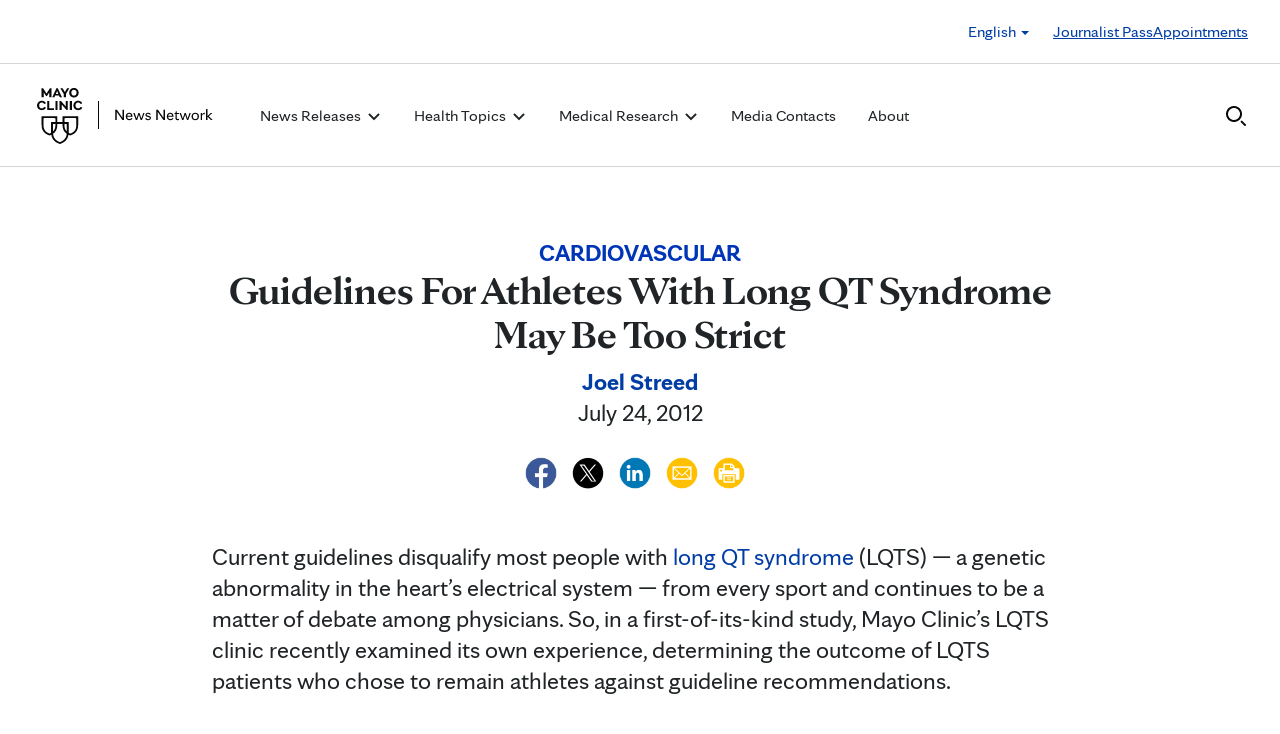

--- FILE ---
content_type: text/html; charset=UTF-8
request_url: https://newsnetwork.mayoclinic.org/discussion/guidelines-for-athletes-with-long-qt-syndrome-may-be-too-strict/
body_size: 21288
content:
<!DOCTYPE html>
    <html lang="en-US">
    <!-- This is the velocity theme -->
    <head>
        <!-- Meta -->
        <meta charset="UTF-8">
        <meta name="viewport" content="width=device-width, initial-scale=1">
        <link rel="profile" href="http://gmpg.org/xfn/11">
        <meta http-equiv="X-UA-Compatible" content="IE-10" />
        <title>Guidelines For Athletes With Long QT Syndrome May Be Too Strict - Mayo Clinic News Network</title>

        <!-- add wordpress hook -->
                <script type="text/javascript">
            chAnalyticsSendPageView = function(url) {return true;}
            chAnalyticsSendEvent = function(eventAction, data) {return true;}
            var chHistory = {elements: {}, data: {}};
            var chSiteUrl = "https://newsnetwork.mayoclinic.org/";
            var chCurrentPageUrl = "https://newsnetwork.mayoclinic.org/discussion/guidelines-for-athletes-with-long-qt-syndrome-may-be-too-strict/";
            var chIsSubdirectorySite = false;
            var chSiteRoot = "/";
        </script>
        <meta name='robots' content='index, follow, max-image-preview:large, max-snippet:-1, max-video-preview:-1' />

	<link rel="canonical" href="https://newsnetwork.mayoclinic.org/discussion/guidelines-for-athletes-with-long-qt-syndrome-may-be-too-strict/" />
	<meta property="og:locale" content="en_US" />
	<meta property="og:type" content="article" />
	<meta property="og:title" content="Guidelines For Athletes With Long QT Syndrome May Be Too Strict - Mayo Clinic News Network" />
	<meta property="og:description" content="Current guidelines disqualify most people with long QT syndrome (LQTS) — a genetic abnormality in the heart’s electrical system — from every sport and continues to be a matter of debate among physicians. So, in a first-of-its-kind study, Mayo Clinic’s LQTS clinic recently examined its own experience, determining the outcome of LQTS patients who chose to [&hellip;]" />
	<meta property="og:url" content="https://newsnetwork.mayoclinic.org/discussion/guidelines-for-athletes-with-long-qt-syndrome-may-be-too-strict/" />
	<meta property="og:site_name" content="Mayo Clinic News Network" />
	<meta property="article:published_time" content="2012-07-24T18:32:02+00:00" />
	<meta property="article:modified_time" content="2015-12-07T22:13:18+00:00" />
	<meta name="author" content="Joel Streed" />
	<meta name="twitter:card" content="summary_large_image" />
	<meta name="twitter:label1" content="Written by" />
	<meta name="twitter:data1" content="Joel Streed" />
	<meta name="twitter:label2" content="Est. reading time" />
	<meta name="twitter:data2" content="1 minute" />
	<script type="application/ld+json" class="yoast-schema-graph">{"@context":"https://schema.org","@graph":[{"@type":"Article","@id":"https://newsnetwork.mayoclinic.org/discussion/guidelines-for-athletes-with-long-qt-syndrome-may-be-too-strict/#article","author":{"name":"Joel Streed","@id":"https://newsnetwork.mayoclinic.org/#/schema/person/33d3050fef77e14fca50cd9dd07590d7"},"headline":"Guidelines For Athletes With Long QT Syndrome May Be Too Strict","datePublished":"2012-07-24T18:32:02+00:00","dateModified":"2015-12-07T22:13:18+00:00","mainEntityOfPage":{"@id":"https://newsnetwork.mayoclinic.org/discussion/guidelines-for-athletes-with-long-qt-syndrome-may-be-too-strict/"},"inLanguage":"en-US"},{"@type":"WebPage","@id":"https://newsnetwork.mayoclinic.org/discussion/guidelines-for-athletes-with-long-qt-syndrome-may-be-too-strict/","url":"https://newsnetwork.mayoclinic.org/discussion/guidelines-for-athletes-with-long-qt-syndrome-may-be-too-strict/"},{"@type":"WebSite","@id":"https://newsnetwork.mayoclinic.org/#website","url":"https://newsnetwork.mayoclinic.org/","name":"Mayo Clinic News Network"},{"@type":"Organization","@id":"https://newsnetwork.mayoclinic.org/#organization","name":"Mayo Clinic","url":"https://newsnetwork.mayoclinic.org/","logo":{"@type":"ImageObject","@id":"https://newsnetwork.mayoclinic.org/#/schema/logo/image/","url":"https://newsnetwork.mayoclinic.org/n7-mcnn/7bcc9724adf7b803/uploads/2022/08/MayoClinic_PrimaryLogomark_Black.jpg"}},{"@type":"Person","@id":"https://newsnetwork.mayoclinic.org/#/schema/person/33d3050fef77e14fca50cd9dd07590d7","name":"Joel Streed","url":"https://newsnetwork.mayoclinic.org/author/00-fa5b0b3378e6385614/"}]}</script>


<link rel='dns-prefetch' href='//newsnetwork.mayoclinic.org' />
<style id='wp-img-auto-sizes-contain-inline-css' type='text/css'>
img:is([sizes=auto i],[sizes^="auto," i]){contain-intrinsic-size:3000px 1500px}
/*# sourceURL=wp-img-auto-sizes-contain-inline-css */
</style>
<link rel='stylesheet' id='et-hub-style-css' href='https://newsnetwork.mayoclinic.org/wp-content/plugins/8020-hub-core/_inc/css/velocity-hub.css?ver=336289' type='text/css' media='all' />
<link rel='stylesheet' id='carehubs-app-mayo-general-css' href='https://newsnetwork.mayoclinic.org/wp-content/plugins/carehubs-app-custom-mayogeneral/Public/css/app-mayogeneral.css?ver=1.0.11' type='text/css' media='all' />
<link rel='stylesheet' id='carehubs-app-mayonn-css' href='https://newsnetwork.mayoclinic.org/wp-content/plugins/carehubs-app-custom-mayonn/Public/css/app-mayonn-v2.css?ver=1.0.40' type='text/css' media='all' />
<link rel='stylesheet' id='carehubs-app-integrations-css' href='https://newsnetwork.mayoclinic.org/wp-content/plugins/carehubs-app-integrations/Public/css/app-integrations.css?ver=4.2.166' type='text/css' media='all' />
<link rel='stylesheet' id='carehubs-app-podcasts-css' href='https://newsnetwork.mayoclinic.org/wp-content/plugins/carehubs-app-podcasts/Public/css/app-podcasts.css?ver=4.2.166' type='text/css' media='all' />
<link rel='stylesheet' id='carehubs-core-css' href='https://newsnetwork.mayoclinic.org/wp-content/plugins/carehubs-core/Public/css/app-core.css?ver=4.2.166' type='text/css' media='all' />
<link rel='stylesheet' id='app-core-post-archive-Stack-css' href='https://newsnetwork.mayoclinic.org/wp-content/plugins/carehubs-core/Public/css/PostArchive/app-core-post-archive-Stack.css?ver=4.2.166' type='text/css' media='all' />
<link rel='stylesheet' id='wp-block-library-css' href='https://newsnetwork.mayoclinic.org/wp-includes/css/dist/block-library/style.min.css?ver=6.9' type='text/css' media='all' />
<style id='wp-block-library-theme-inline-css' type='text/css'>
.wp-block-audio :where(figcaption){color:#555;font-size:13px;text-align:center}.is-dark-theme .wp-block-audio :where(figcaption){color:#ffffffa6}.wp-block-audio{margin:0 0 1em}.wp-block-code{border:1px solid #ccc;border-radius:4px;font-family:Menlo,Consolas,monaco,monospace;padding:.8em 1em}.wp-block-embed :where(figcaption){color:#555;font-size:13px;text-align:center}.is-dark-theme .wp-block-embed :where(figcaption){color:#ffffffa6}.wp-block-embed{margin:0 0 1em}.blocks-gallery-caption{color:#555;font-size:13px;text-align:center}.is-dark-theme .blocks-gallery-caption{color:#ffffffa6}:root :where(.wp-block-image figcaption){color:#555;font-size:13px;text-align:center}.is-dark-theme :root :where(.wp-block-image figcaption){color:#ffffffa6}.wp-block-image{margin:0 0 1em}.wp-block-pullquote{border-bottom:4px solid;border-top:4px solid;color:currentColor;margin-bottom:1.75em}.wp-block-pullquote :where(cite),.wp-block-pullquote :where(footer),.wp-block-pullquote__citation{color:currentColor;font-size:.8125em;font-style:normal;text-transform:uppercase}.wp-block-quote{border-left:.25em solid;margin:0 0 1.75em;padding-left:1em}.wp-block-quote cite,.wp-block-quote footer{color:currentColor;font-size:.8125em;font-style:normal;position:relative}.wp-block-quote:where(.has-text-align-right){border-left:none;border-right:.25em solid;padding-left:0;padding-right:1em}.wp-block-quote:where(.has-text-align-center){border:none;padding-left:0}.wp-block-quote.is-large,.wp-block-quote.is-style-large,.wp-block-quote:where(.is-style-plain){border:none}.wp-block-search .wp-block-search__label{font-weight:700}.wp-block-search__button{border:1px solid #ccc;padding:.375em .625em}:where(.wp-block-group.has-background){padding:1.25em 2.375em}.wp-block-separator.has-css-opacity{opacity:.4}.wp-block-separator{border:none;border-bottom:2px solid;margin-left:auto;margin-right:auto}.wp-block-separator.has-alpha-channel-opacity{opacity:1}.wp-block-separator:not(.is-style-wide):not(.is-style-dots){width:100px}.wp-block-separator.has-background:not(.is-style-dots){border-bottom:none;height:1px}.wp-block-separator.has-background:not(.is-style-wide):not(.is-style-dots){height:2px}.wp-block-table{margin:0 0 1em}.wp-block-table td,.wp-block-table th{word-break:normal}.wp-block-table :where(figcaption){color:#555;font-size:13px;text-align:center}.is-dark-theme .wp-block-table :where(figcaption){color:#ffffffa6}.wp-block-video :where(figcaption){color:#555;font-size:13px;text-align:center}.is-dark-theme .wp-block-video :where(figcaption){color:#ffffffa6}.wp-block-video{margin:0 0 1em}:root :where(.wp-block-template-part.has-background){margin-bottom:0;margin-top:0;padding:1.25em 2.375em}
/*# sourceURL=/wp-includes/css/dist/block-library/theme.min.css */
</style>
<style id='classic-theme-styles-inline-css' type='text/css'>
/*! This file is auto-generated */
.wp-block-button__link{color:#fff;background-color:#32373c;border-radius:9999px;box-shadow:none;text-decoration:none;padding:calc(.667em + 2px) calc(1.333em + 2px);font-size:1.125em}.wp-block-file__button{background:#32373c;color:#fff;text-decoration:none}
/*# sourceURL=/wp-includes/css/classic-themes.min.css */
</style>
<link rel='stylesheet' id='carehubs_block_information_link_container-css' href='https://newsnetwork.mayoclinic.org/wp-content/plugins/carehubs-core/Core/Blocks/InformationLinkContainer/InformationLinkContainerBlock.css?ver=4.2.166' type='text/css' media='all' />
<link rel='stylesheet' id='carehubs_block_resource_group-css' href='https://newsnetwork.mayoclinic.org/wp-content/plugins/carehubs-core/Core/Blocks/ResourceGroup/ResourceGroupBlock.css?ver=4.2.166' type='text/css' media='all' />
<link rel='stylesheet' id='carehubs_block_youtube_overlay_playlist-css' href='https://newsnetwork.mayoclinic.org/wp-content/plugins/carehubs-core/Core/Blocks/YoutubeOverlayPlaylist/YoutubeOverlayPlaylistBlock.css?ver=4.2.166' type='text/css' media='all' />
<link rel='stylesheet' id='block-style-image-caption-alignment-css' href='https://newsnetwork.mayoclinic.org/wp-content/plugins/carehubs-core/Public/css/app-core-block-style-image-caption-alignment.css?ver=4.2.166' type='text/css' media='all' />
<style id='global-styles-inline-css' type='text/css'>
:root{--wp--preset--aspect-ratio--square: 1;--wp--preset--aspect-ratio--4-3: 4/3;--wp--preset--aspect-ratio--3-4: 3/4;--wp--preset--aspect-ratio--3-2: 3/2;--wp--preset--aspect-ratio--2-3: 2/3;--wp--preset--aspect-ratio--16-9: 16/9;--wp--preset--aspect-ratio--9-16: 9/16;--wp--preset--color--black: #000000;--wp--preset--color--cyan-bluish-gray: #abb8c3;--wp--preset--color--white: #ffffff;--wp--preset--color--pale-pink: #f78da7;--wp--preset--color--vivid-red: #cf2e2e;--wp--preset--color--luminous-vivid-orange: #ff6900;--wp--preset--color--luminous-vivid-amber: #fcb900;--wp--preset--color--light-green-cyan: #7bdcb5;--wp--preset--color--vivid-green-cyan: #00d084;--wp--preset--color--pale-cyan-blue: #8ed1fc;--wp--preset--color--vivid-cyan-blue: #0693e3;--wp--preset--color--vivid-purple: #9b51e0;--wp--preset--color--mc-blue: #0057b8;--wp--preset--color--mc-bright-blue: #009cde;--wp--preset--color--mc-bright-blue-alternate: #008BCC;--wp--preset--color--mc-body-text: #080808;--wp--preset--gradient--vivid-cyan-blue-to-vivid-purple: linear-gradient(135deg,rgb(6,147,227) 0%,rgb(155,81,224) 100%);--wp--preset--gradient--light-green-cyan-to-vivid-green-cyan: linear-gradient(135deg,rgb(122,220,180) 0%,rgb(0,208,130) 100%);--wp--preset--gradient--luminous-vivid-amber-to-luminous-vivid-orange: linear-gradient(135deg,rgb(252,185,0) 0%,rgb(255,105,0) 100%);--wp--preset--gradient--luminous-vivid-orange-to-vivid-red: linear-gradient(135deg,rgb(255,105,0) 0%,rgb(207,46,46) 100%);--wp--preset--gradient--very-light-gray-to-cyan-bluish-gray: linear-gradient(135deg,rgb(238,238,238) 0%,rgb(169,184,195) 100%);--wp--preset--gradient--cool-to-warm-spectrum: linear-gradient(135deg,rgb(74,234,220) 0%,rgb(151,120,209) 20%,rgb(207,42,186) 40%,rgb(238,44,130) 60%,rgb(251,105,98) 80%,rgb(254,248,76) 100%);--wp--preset--gradient--blush-light-purple: linear-gradient(135deg,rgb(255,206,236) 0%,rgb(152,150,240) 100%);--wp--preset--gradient--blush-bordeaux: linear-gradient(135deg,rgb(254,205,165) 0%,rgb(254,45,45) 50%,rgb(107,0,62) 100%);--wp--preset--gradient--luminous-dusk: linear-gradient(135deg,rgb(255,203,112) 0%,rgb(199,81,192) 50%,rgb(65,88,208) 100%);--wp--preset--gradient--pale-ocean: linear-gradient(135deg,rgb(255,245,203) 0%,rgb(182,227,212) 50%,rgb(51,167,181) 100%);--wp--preset--gradient--electric-grass: linear-gradient(135deg,rgb(202,248,128) 0%,rgb(113,206,126) 100%);--wp--preset--gradient--midnight: linear-gradient(135deg,rgb(2,3,129) 0%,rgb(40,116,252) 100%);--wp--preset--gradient--mc-black-overlay-gradient: linear-gradient(180deg, rgba(0,0,0,0) 27.4%, rgba(0,0,0,.56) 58.85%, rgba(0,0,0,.8) 100%);--wp--preset--font-size--small: 13px;--wp--preset--font-size--medium: 20px;--wp--preset--font-size--large: 36px;--wp--preset--font-size--x-large: 42px;--wp--preset--spacing--20: 0.44rem;--wp--preset--spacing--30: 0.67rem;--wp--preset--spacing--40: 1rem;--wp--preset--spacing--50: 1.5rem;--wp--preset--spacing--60: 2.25rem;--wp--preset--spacing--70: 3.38rem;--wp--preset--spacing--80: 5.06rem;--wp--preset--shadow--natural: 6px 6px 9px rgba(0, 0, 0, 0.2);--wp--preset--shadow--deep: 12px 12px 50px rgba(0, 0, 0, 0.4);--wp--preset--shadow--sharp: 6px 6px 0px rgba(0, 0, 0, 0.2);--wp--preset--shadow--outlined: 6px 6px 0px -3px rgb(255, 255, 255), 6px 6px rgb(0, 0, 0);--wp--preset--shadow--crisp: 6px 6px 0px rgb(0, 0, 0);}:root :where(.is-layout-flow) > :first-child{margin-block-start: 0;}:root :where(.is-layout-flow) > :last-child{margin-block-end: 0;}:root :where(.is-layout-flow) > *{margin-block-start: 24px;margin-block-end: 0;}:root :where(.is-layout-constrained) > :first-child{margin-block-start: 0;}:root :where(.is-layout-constrained) > :last-child{margin-block-end: 0;}:root :where(.is-layout-constrained) > *{margin-block-start: 24px;margin-block-end: 0;}:root :where(.is-layout-flex){gap: 24px;}:root :where(.is-layout-grid){gap: 24px;}body .is-layout-flex{display: flex;}.is-layout-flex{flex-wrap: wrap;align-items: center;}.is-layout-flex > :is(*, div){margin: 0;}body .is-layout-grid{display: grid;}.is-layout-grid > :is(*, div){margin: 0;}.has-black-color{color: var(--wp--preset--color--black) !important;}.has-cyan-bluish-gray-color{color: var(--wp--preset--color--cyan-bluish-gray) !important;}.has-white-color{color: var(--wp--preset--color--white) !important;}.has-pale-pink-color{color: var(--wp--preset--color--pale-pink) !important;}.has-vivid-red-color{color: var(--wp--preset--color--vivid-red) !important;}.has-luminous-vivid-orange-color{color: var(--wp--preset--color--luminous-vivid-orange) !important;}.has-luminous-vivid-amber-color{color: var(--wp--preset--color--luminous-vivid-amber) !important;}.has-light-green-cyan-color{color: var(--wp--preset--color--light-green-cyan) !important;}.has-vivid-green-cyan-color{color: var(--wp--preset--color--vivid-green-cyan) !important;}.has-pale-cyan-blue-color{color: var(--wp--preset--color--pale-cyan-blue) !important;}.has-vivid-cyan-blue-color{color: var(--wp--preset--color--vivid-cyan-blue) !important;}.has-vivid-purple-color{color: var(--wp--preset--color--vivid-purple) !important;}.has-mc-blue-color{color: var(--wp--preset--color--mc-blue) !important;}.has-mc-bright-blue-color{color: var(--wp--preset--color--mc-bright-blue) !important;}.has-mc-bright-blue-alternate-color{color: var(--wp--preset--color--mc-bright-blue-alternate) !important;}.has-mc-body-text-color{color: var(--wp--preset--color--mc-body-text) !important;}.has-black-background-color{background-color: var(--wp--preset--color--black) !important;}.has-cyan-bluish-gray-background-color{background-color: var(--wp--preset--color--cyan-bluish-gray) !important;}.has-white-background-color{background-color: var(--wp--preset--color--white) !important;}.has-pale-pink-background-color{background-color: var(--wp--preset--color--pale-pink) !important;}.has-vivid-red-background-color{background-color: var(--wp--preset--color--vivid-red) !important;}.has-luminous-vivid-orange-background-color{background-color: var(--wp--preset--color--luminous-vivid-orange) !important;}.has-luminous-vivid-amber-background-color{background-color: var(--wp--preset--color--luminous-vivid-amber) !important;}.has-light-green-cyan-background-color{background-color: var(--wp--preset--color--light-green-cyan) !important;}.has-vivid-green-cyan-background-color{background-color: var(--wp--preset--color--vivid-green-cyan) !important;}.has-pale-cyan-blue-background-color{background-color: var(--wp--preset--color--pale-cyan-blue) !important;}.has-vivid-cyan-blue-background-color{background-color: var(--wp--preset--color--vivid-cyan-blue) !important;}.has-vivid-purple-background-color{background-color: var(--wp--preset--color--vivid-purple) !important;}.has-mc-blue-background-color{background-color: var(--wp--preset--color--mc-blue) !important;}.has-mc-bright-blue-background-color{background-color: var(--wp--preset--color--mc-bright-blue) !important;}.has-mc-bright-blue-alternate-background-color{background-color: var(--wp--preset--color--mc-bright-blue-alternate) !important;}.has-mc-body-text-background-color{background-color: var(--wp--preset--color--mc-body-text) !important;}.has-black-border-color{border-color: var(--wp--preset--color--black) !important;}.has-cyan-bluish-gray-border-color{border-color: var(--wp--preset--color--cyan-bluish-gray) !important;}.has-white-border-color{border-color: var(--wp--preset--color--white) !important;}.has-pale-pink-border-color{border-color: var(--wp--preset--color--pale-pink) !important;}.has-vivid-red-border-color{border-color: var(--wp--preset--color--vivid-red) !important;}.has-luminous-vivid-orange-border-color{border-color: var(--wp--preset--color--luminous-vivid-orange) !important;}.has-luminous-vivid-amber-border-color{border-color: var(--wp--preset--color--luminous-vivid-amber) !important;}.has-light-green-cyan-border-color{border-color: var(--wp--preset--color--light-green-cyan) !important;}.has-vivid-green-cyan-border-color{border-color: var(--wp--preset--color--vivid-green-cyan) !important;}.has-pale-cyan-blue-border-color{border-color: var(--wp--preset--color--pale-cyan-blue) !important;}.has-vivid-cyan-blue-border-color{border-color: var(--wp--preset--color--vivid-cyan-blue) !important;}.has-vivid-purple-border-color{border-color: var(--wp--preset--color--vivid-purple) !important;}.has-mc-blue-border-color{border-color: var(--wp--preset--color--mc-blue) !important;}.has-mc-bright-blue-border-color{border-color: var(--wp--preset--color--mc-bright-blue) !important;}.has-mc-bright-blue-alternate-border-color{border-color: var(--wp--preset--color--mc-bright-blue-alternate) !important;}.has-mc-body-text-border-color{border-color: var(--wp--preset--color--mc-body-text) !important;}.has-vivid-cyan-blue-to-vivid-purple-gradient-background{background: var(--wp--preset--gradient--vivid-cyan-blue-to-vivid-purple) !important;}.has-light-green-cyan-to-vivid-green-cyan-gradient-background{background: var(--wp--preset--gradient--light-green-cyan-to-vivid-green-cyan) !important;}.has-luminous-vivid-amber-to-luminous-vivid-orange-gradient-background{background: var(--wp--preset--gradient--luminous-vivid-amber-to-luminous-vivid-orange) !important;}.has-luminous-vivid-orange-to-vivid-red-gradient-background{background: var(--wp--preset--gradient--luminous-vivid-orange-to-vivid-red) !important;}.has-very-light-gray-to-cyan-bluish-gray-gradient-background{background: var(--wp--preset--gradient--very-light-gray-to-cyan-bluish-gray) !important;}.has-cool-to-warm-spectrum-gradient-background{background: var(--wp--preset--gradient--cool-to-warm-spectrum) !important;}.has-blush-light-purple-gradient-background{background: var(--wp--preset--gradient--blush-light-purple) !important;}.has-blush-bordeaux-gradient-background{background: var(--wp--preset--gradient--blush-bordeaux) !important;}.has-luminous-dusk-gradient-background{background: var(--wp--preset--gradient--luminous-dusk) !important;}.has-pale-ocean-gradient-background{background: var(--wp--preset--gradient--pale-ocean) !important;}.has-electric-grass-gradient-background{background: var(--wp--preset--gradient--electric-grass) !important;}.has-midnight-gradient-background{background: var(--wp--preset--gradient--midnight) !important;}.has-mc-black-overlay-gradient-gradient-background{background: var(--wp--preset--gradient--mc-black-overlay-gradient) !important;}.has-small-font-size{font-size: var(--wp--preset--font-size--small) !important;}.has-medium-font-size{font-size: var(--wp--preset--font-size--medium) !important;}.has-large-font-size{font-size: var(--wp--preset--font-size--large) !important;}.has-x-large-font-size{font-size: var(--wp--preset--font-size--x-large) !important;}
:root :where(.wp-block-pullquote){font-size: 1.5em;line-height: 1.6;}
/*# sourceURL=global-styles-inline-css */
</style>
<link rel='stylesheet' id='velocity-theme-bootstrap-css-css' href='https://newsnetwork.mayoclinic.org/wp-content/themes/velocity/Public/css/bootstrap.min.css?ver=1.0.73' type='text/css' media='all' />
<link rel='stylesheet' id='velocity-theme-css-css' href='https://newsnetwork.mayoclinic.org/wp-content/themes/velocity/style.css?ver=1.0.73' type='text/css' media='all' />
<link rel='stylesheet' id='velocity-theme-header-header14-css-css' href='https://newsnetwork.mayoclinic.org/wp-content/themes/velocity/Public/css/Headers/Header14.css?ver=1.0.73' type='text/css' media='all' />
<script type="text/javascript" src="https://newsnetwork.mayoclinic.org/wp-includes/js/jquery/jquery.min.js?ver=3.7.1" id="jquery-core-js"></script>
<link rel='shortlink' href='https://newsnetwork.mayoclinic.org/?p=5663' />
			<script type="text/javascript">
			var etajaxurl = "https://newsnetwork.mayoclinic.org/wp-load.php";
			var hub = "https://newsnetwork.mayoclinic.org/wp-content/plugins/8020-hub-core";        	var current_page = "discussion";
          var current_module = "guidelines-for-athletes-with-long-qt-syndrome-may-be-too-strict";
          var current_action = "";			</script>      <link rel="apple-touch-icon" href="https://newsnetwork.mayoclinic.org/wp-content/plugins/carehubs-core/Public/images/carehubs-iOS.png"/>
      <link rel="icon" href="https://www.mayoclinic.org/styles/img/gbs/shields.ico" type="image/x-icon" />
      <link rel="shortcut icon" href="https://www.mayoclinic.org/styles/img/gbs/shields.ico" type="image/x-icon" /><script>jq = jQuery;</script><style>:root{--ch-accent-color: #0057B8;--ch-accent-color-alpha-60: #0057B899;}</style><link rel="preload" href="https://newsnetwork.mayoclinic.org/wp-content/plugins/carehubs-core/Public/css/app-core-deferred.css?ver=4.2.166" as="style" onload="this.onload=null;this.rel='stylesheet'" id="app-core-deferred-css">
      <noscript><link rel="stylesheet" id="app-core-deferred-css" href="https://newsnetwork.mayoclinic.org/wp-content/plugins/carehubs-core/Public/css/app-core-deferred.css?ver=4.2.166"></noscript><link rel="preload" href="https://newsnetwork.mayoclinic.org/wp-content/plugins/carehubs-core/Public/third-party-files/bootstrap-icons/bootstrap-icons.min.css?ver=4.2.166" as="style" onload="this.onload=null;this.rel='stylesheet'" id="app-core-bootstrap-icons-css">
      <noscript><link rel="stylesheet" id="app-core-bootstrap-icons-css" href="https://newsnetwork.mayoclinic.org/wp-content/plugins/carehubs-core/Public/third-party-files/bootstrap-icons/bootstrap-icons.min.css?ver=4.2.166"></noscript><link rel="preload" href="https://newsnetwork.mayoclinic.org/wp-content/plugins/carehubs-app-community/Public/css/app-community-deferred.css?ver=4.4.54" as="style" onload="this.onload=null;this.rel='stylesheet'" id="app-community-deferred-css">
      <noscript><link rel="stylesheet" id="app-community-deferred-css" href="https://newsnetwork.mayoclinic.org/wp-content/plugins/carehubs-app-community/Public/css/app-community-deferred.css?ver=4.4.54"></noscript><link rel="preload" href="https://newsnetwork.mayoclinic.org/wp-content/plugins/carehubs-app-custom-mayonn/Public/css/app-mayonn-deferred-v2.css?ver=1.0.40" as="style" onload="this.onload=null;this.rel='stylesheet'" id="app-mayonn-deferred-css">
      <noscript><link rel="stylesheet" id="app-mayonn-deferred-css" href="https://newsnetwork.mayoclinic.org/wp-content/plugins/carehubs-app-custom-mayonn/Public/css/app-mayonn-deferred-v2.css?ver=1.0.40"></noscript><link rel="preload" href="/wp-content/themes/velocity/Public/css/velocity-deferred.css?ver=1.0.73" as="style" onload="this.onload=null;this.rel='stylesheet'" id="velocity-deferred-css">
      <noscript><link rel="stylesheet" id="velocity-deferred-css" href="/wp-content/themes/velocity/Public/css/velocity-deferred.css?ver=1.0.73"></noscript><link rel="preload" href="/wp-content/themes/velocity/Public/css/Footers/Footer3.css?ver=4.2.166" as="style" onload="this.onload=null;this.rel='stylesheet'" id="velocity-theme-footer-footer3-css-deferred-css">
      <noscript><link rel="stylesheet" id="velocity-theme-footer-footer3-css-deferred-css" href="/wp-content/themes/velocity/Public/css/Footers/Footer3.css?ver=4.2.166"></noscript>      <script>
        // Adjustments for preloading on ie. "window.document.documentMode" only fires on IE.
        window.addEventListener('load', function() {
            if (window.document.documentMode) {
              // Dynamically load the things that relied on preload.
              var links = document.getElementsByTagName('link');
              for (var i = 0; i < links.length; i++) {
                  var link = links[i];
                  // qualify links to those with rel=preload and as=style attrs
                  if (link.rel === 'preload' && link.getAttribute('as') === 'style') {
                      // prevent re-running on link
                      link.setAttribute('rel', 'stylesheet');
                      // Set the onload to null to prevent the load from happening again if a 3rd-party library includes a polyfill or fires another load event.
                      link.setAttribute('onload', '');
                  }
              }
            }
        });
      </script>	<script type="text/javascript">
		/*setting global variables for use in subsequent JS files*/
		var uri_0 = "discussion";
		var uri_1 = "guidelines-for-athletes-with-long-qt-syndrome-may-be-too-strict";
		var uri_3 = "";
		var ets_ajax_url = "https://newsnetwork.mayoclinic.org/wp-load.php";
	</script>


        <link rel="stylesheet" href="/hub-hosted/mc-general/css/mc-fonts.css?ver=20240305">
<link rel="stylesheet" href="/hub-hosted/mc-general/css/mcorg-base.css?ver=20241210">
<meta name="msvalidate.01" content="1F71DB1829C969F442A57F69B3ADB0C7" /><style>
        #menu-item-topics {display:none;}
body.ch-user-profile  p.ch-post-archive-block-no-posts{display:none;}
.ch-main p {margin-bottom:1.5em;}

.page-id-78618 main hr {border-bottom: 1px solid #f1f1ef !important;margin-top: 24px;
margin-bottom: 24px;}
.page-id-78618 main ul {margin-top:16px; list-style: none;padding-left: 0px;}
.page-id-78618 main li {padding-left: 0px;font-size: 16px;margin-bottom:16px;}


.ch-child-term-navigation.style-default {z-index: 1;
position: relative;}

.single-podcast-episode .wp-container-1 {display:none;}

.ch-404-text {line-height: 55px;}
.single-post .wp-block-image {margin-bottom:24px;margin-top:24px;}
.single-post .stack-image img {width:100%;}
.home-three-stack .row {display: flex !important;}
.ratio-306-254 img {width:100%;}

.header14 .menu-item:not(.ch-mega-menu) ul.dropdown-menu {
	border-radius: 0;
	padding: 24px 15px !important;
	margin: 16px auto 0px;
	border: none;
}

.header14 .menu-item:not(.ch-mega-menu) ul.dropdown-menu li {
	padding: 0;
	flex-grow: 1;
	flex-basis: 0;
	margin-bottom: 0px;
}

.header14 .menu-item:not(.ch-mega-menu) ul.dropdown-menu li + li {
	margin-top: 24px;
}

.header14 .menu-item:not(.ch-mega-menu) ul.dropdown-menu li a {
	font-size: 20px;
	line-height: 24px;
}

.header14 .menu-item:not(.ch-mega-menu) ul.dropdown-menu .ch-menu-column li {
	margin-bottom: 24px;
}

.menu-item:not(.ch-mega-menu) .dropdown-menu > .active > a, .dropdown-menu > .active > a:focus, .dropdown-menu > .active > a:hover {
	background: none !important;
	color: #0057b8;
}

.menu-item:not(.ch-mega-menu) .dropdown-menu > li > a:focus, .dropdown-menu > li > a:hover {
	background: none !important;
}

@media (max-width:600px) {
	.header14 .ch-logo svg {max-height: 48px;}
}

.ch-child-term-navigation-description {display:none;}
.wp-block-query-title + .form-group {margin-bottom:32px;}

.ratio-636-431.home-featured-article img {aspect-ratio:16/9;}
.single-post .stack-image img {aspect-ratio: 1/1;
  object-fit: cover;}
figcaption.wp-element-caption {position: static;
  color: #555;
  padding: 8px 0 0 0;
  width: auto;
  font-size: 16px;
  line-height: 1.4;}
.wp-block-post-author__content {text-align: center;}
.wp-block-post-author__byline {display:none;}
.wp-block-post-author__name {font-weight:bold;margin-bottom: 0 !important;}
.ch-breadcrumb {display:none !important;}
        </style>
        <script>
        
        </script>
        <style>body {
                font-family: 'mayo-sans';
            }a {color: var(--ch-link-color);}h1,h2,h3,h4,h5,h6,.h1,.h2,.h3,.h4,.h5,.h6 {
                font-family: 'mayo-display';
            }body, p {
                color: var(--ch-text-color);
            }:root {--ch-link-color: #003DA5;--ch-text-color: #202426;}</style>    
<script>(window.BOOMR_mq=window.BOOMR_mq||[]).push(["addVar",{"rua.upush":"false","rua.cpush":"false","rua.upre":"false","rua.cpre":"false","rua.uprl":"false","rua.cprl":"false","rua.cprf":"false","rua.trans":"","rua.cook":"false","rua.ims":"false","rua.ufprl":"false","rua.cfprl":"false","rua.isuxp":"false","rua.texp":"norulematch","rua.ceh":"false","rua.ueh":"false","rua.ieh.st":"0"}]);</script>
                              <script>!function(e){var n="https://s.go-mpulse.net/boomerang/";if("False"=="True")e.BOOMR_config=e.BOOMR_config||{},e.BOOMR_config.PageParams=e.BOOMR_config.PageParams||{},e.BOOMR_config.PageParams.pci=!0,n="https://s2.go-mpulse.net/boomerang/";if(window.BOOMR_API_key="NJZT6-H67D6-8KWPT-88NKA-6UV3Y",function(){function e(){if(!o){var e=document.createElement("script");e.id="boomr-scr-as",e.src=window.BOOMR.url,e.async=!0,i.parentNode.appendChild(e),o=!0}}function t(e){o=!0;var n,t,a,r,d=document,O=window;if(window.BOOMR.snippetMethod=e?"if":"i",t=function(e,n){var t=d.createElement("script");t.id=n||"boomr-if-as",t.src=window.BOOMR.url,BOOMR_lstart=(new Date).getTime(),e=e||d.body,e.appendChild(t)},!window.addEventListener&&window.attachEvent&&navigator.userAgent.match(/MSIE [67]\./))return window.BOOMR.snippetMethod="s",void t(i.parentNode,"boomr-async");a=document.createElement("IFRAME"),a.src="about:blank",a.title="",a.role="presentation",a.loading="eager",r=(a.frameElement||a).style,r.width=0,r.height=0,r.border=0,r.display="none",i.parentNode.appendChild(a);try{O=a.contentWindow,d=O.document.open()}catch(_){n=document.domain,a.src="javascript:var d=document.open();d.domain='"+n+"';void(0);",O=a.contentWindow,d=O.document.open()}if(n)d._boomrl=function(){this.domain=n,t()},d.write("<bo"+"dy onload='document._boomrl();'>");else if(O._boomrl=function(){t()},O.addEventListener)O.addEventListener("load",O._boomrl,!1);else if(O.attachEvent)O.attachEvent("onload",O._boomrl);d.close()}function a(e){window.BOOMR_onload=e&&e.timeStamp||(new Date).getTime()}if(!window.BOOMR||!window.BOOMR.version&&!window.BOOMR.snippetExecuted){window.BOOMR=window.BOOMR||{},window.BOOMR.snippetStart=(new Date).getTime(),window.BOOMR.snippetExecuted=!0,window.BOOMR.snippetVersion=12,window.BOOMR.url=n+"NJZT6-H67D6-8KWPT-88NKA-6UV3Y";var i=document.currentScript||document.getElementsByTagName("script")[0],o=!1,r=document.createElement("link");if(r.relList&&"function"==typeof r.relList.supports&&r.relList.supports("preload")&&"as"in r)window.BOOMR.snippetMethod="p",r.href=window.BOOMR.url,r.rel="preload",r.as="script",r.addEventListener("load",e),r.addEventListener("error",function(){t(!0)}),setTimeout(function(){if(!o)t(!0)},3e3),BOOMR_lstart=(new Date).getTime(),i.parentNode.appendChild(r);else t(!1);if(window.addEventListener)window.addEventListener("load",a,!1);else if(window.attachEvent)window.attachEvent("onload",a)}}(),"".length>0)if(e&&"performance"in e&&e.performance&&"function"==typeof e.performance.setResourceTimingBufferSize)e.performance.setResourceTimingBufferSize();!function(){if(BOOMR=e.BOOMR||{},BOOMR.plugins=BOOMR.plugins||{},!BOOMR.plugins.AK){var n=""=="true"?1:0,t="",a="clqcouixjyfj22lkebca-f-685d8dcfb-clientnsv4-s.akamaihd.net",i="false"=="true"?2:1,o={"ak.v":"39","ak.cp":"1439346","ak.ai":parseInt("887190",10),"ak.ol":"0","ak.cr":8,"ak.ipv":4,"ak.proto":"h2","ak.rid":"336b1f48","ak.r":42224,"ak.a2":n,"ak.m":"a","ak.n":"essl","ak.bpcip":"18.224.39.0","ak.cport":43280,"ak.gh":"23.66.124.176","ak.quicv":"","ak.tlsv":"tls1.3","ak.0rtt":"","ak.0rtt.ed":"","ak.csrc":"-","ak.acc":"","ak.t":"1768562756","ak.ak":"hOBiQwZUYzCg5VSAfCLimQ==q4D0gvLnTHw8kDQ/rXXK2is7QM/5r1UlDaNel/f8+MvdN8LVE46pRAZ/LOhakH/PR+b9Qp4qva3Y64688s3hmYMpsmba2s4ri7nKzm36ii2tnf1x2v3cqVizjQcvMhfMbBemnzWNqf6jCaAoYcR+D4YFG+3WLFLWL4yOHjFHiTscm1D0tRg5E3GdkNjv3nHbi8cBYhUmQ0240/o5OVDHNWPKQaO7dq/s623ZyiDEVw580VMpHDUacRYNz6XjhV28voFWCW/1vtRa72WeGaWvBvcWbS+onTqSlWFIgEVe3OdQdn0/muCMn2TWz87b76BLzE9aYO8d+yYEfTpQlFjmZ0FhWS8cfxTOhP/e6y/mvBtuiM0TQVBNN/KOSSd3xGMMdW8j/gopQU70RnOkB9gI+VelmIC0hbKhPOpjx5TlDXQ=","ak.pv":"11","ak.dpoabenc":"","ak.tf":i};if(""!==t)o["ak.ruds"]=t;var r={i:!1,av:function(n){var t="http.initiator";if(n&&(!n[t]||"spa_hard"===n[t]))o["ak.feo"]=void 0!==e.aFeoApplied?1:0,BOOMR.addVar(o)},rv:function(){var e=["ak.bpcip","ak.cport","ak.cr","ak.csrc","ak.gh","ak.ipv","ak.m","ak.n","ak.ol","ak.proto","ak.quicv","ak.tlsv","ak.0rtt","ak.0rtt.ed","ak.r","ak.acc","ak.t","ak.tf"];BOOMR.removeVar(e)}};BOOMR.plugins.AK={akVars:o,akDNSPreFetchDomain:a,init:function(){if(!r.i){var e=BOOMR.subscribe;e("before_beacon",r.av,null,null),e("onbeacon",r.rv,null,null),r.i=!0}return this},is_complete:function(){return!0}}}}()}(window);</script></head>

    <body class="wp-singular post-template-default single single-post postid-5663 single-format-standard wp-embed-responsive wp-theme-velocity category-cardiovascular-2 category-health-and-wellness category-orthopedics-sports tag-ackerman tag-athletes tag-guidelines tag-long-qt tag-lqts tag-mayo-clinic tag-olympics tag-sports ch-custom-platform-template"> <!-- <button data-location="#navigation" class="ch-aria-skip-link" tabindex="0">Skip to Navigation</button> -->
<button data-location="#main" class="ch-aria-skip-link" tabindex="0">Skip to Content</button>
<header id="header">
    <div class="container ch-container top-header header-section">
        <div class="top-header-content">
            <div class="top-header-menu">

                <ul class="nav navbar-nav"><li id="menu-item-349723" class="menu-item menu-item-type-custom menu-item-object-custom menu-item-has-children menu-item-349723 dropdown ch-parent-dropdown-link-li"><a title="English" href="#/" data-toggle="dropdown" class="dropdown-toggle" role="button" aria-haspopup="true" aria-expanded="false" tabindex="0">English <span class="caret"></span></a>
<ul role="menu" class=" dropdown-menu">
	<li id="menu-item-349724" class="menu-item menu-item-type-custom menu-item-object-custom menu-item-349724"><a title="Español" href="/es/">Español</a></li>
	<li id="menu-item-349725" class="text-right menu-item menu-item-type-custom menu-item-object-custom menu-item-349725"><a title="العربية" href="/ar/">العربية</a></li>
	<li id="menu-item-349726" class="menu-item menu-item-type-custom menu-item-object-custom menu-item-349726"><a title="简体中文" href="/mandarin/">简体中文</a></li>
	<li id="menu-item-349727" class="menu-item menu-item-type-custom menu-item-object-custom menu-item-349727"><a title="Português Br" href="/pt/">Português Br</a></li>
</ul>
</li>
<li id="menu-item-287290" class="menu-item menu-item-type-custom menu-item-object-custom menu-item-287290"><a title="Journalist Pass" href="/request-account/">Journalist Pass</a></li>
</ul>
            </div>
            <div class="top-header-smartnav">
                <!--hubcache:@ChSmartNav|hide_register=1-->
            </div>
		   <a href="http://www.mayoclinic.org/appointments?mc_id=us&utm_source=newsnetwork&utm_medium=l&utm_content=appointmentbutton&utm_campaign=mayoclinic&geo=national&placementsite=enterprise&cauid=100722&_ga=2.191197162.1980770420.1605558659-1402702452.1590003945" id="header-appointment-link">Appointments</a>
        </div>
    </div>
<div class="header14">
	<div class="header-container container ch-container">
		<div class="ch-logo">
			<a href="/">
				<svg width="181" height="56" viewBox="0 0 181 56" fill="none" xmlns="http://www.w3.org/2000/svg">
<path fill-rule="evenodd" clip-rule="evenodd" d="M41.955 9.43337C42.5772 9.45662 43.1975 9.35121 43.777 9.12372C44.3566 8.89624 44.883 8.55158 45.3233 8.11132C45.7635 7.67105 46.1082 7.14466 46.3357 6.56508C46.5632 5.9855 46.6686 5.3652 46.6453 4.74301C46.6753 4.11693 46.5749 3.49145 46.3504 2.90623C46.1259 2.321 45.7823 1.7888 45.3413 1.34337C44.9004 0.897934 44.3716 0.548984 43.7887 0.318641C43.2058 0.0882985 42.5813 -0.018411 41.955 0.00527813C41.3247 -0.0251896 40.6951 0.0764994 40.1065 0.303813C39.5179 0.531128 38.9833 0.879041 38.5372 1.32521C38.091 1.77137 37.7431 2.30592 37.5158 2.89453C37.2885 3.48313 37.1868 4.11277 37.2172 4.74301C37.1935 5.36936 37.3003 5.9938 37.5306 6.57674C37.7609 7.15968 38.1099 7.6884 38.5553 8.12938C39.0008 8.57036 39.533 8.91398 40.1182 9.13845C40.7034 9.36292 41.3289 9.46335 41.955 9.43337ZM41.955 1.81035C43.5279 1.81035 44.5512 2.96162 44.5512 4.7288C44.5512 6.49597 43.5184 7.64724 41.955 7.64724C40.3915 7.64724 39.3492 6.49597 39.3492 4.74301C39.3492 2.99005 40.3726 1.81035 41.955 1.81035ZM23.1509 7.55723H27.0216L27.7417 9.23913H29.9306L25.804 0.204268H24.4253L20.2751 9.23913H22.4355L23.1509 7.55723ZM26.3678 5.99852L25.1052 3.02879L23.8426 5.99852H26.3678ZM13.9881 7.8936L11.6998 4.3403V9.23912H9.62467V0.199526H11.0839L14.5187 5.56264L17.9583 0.199526H19.4176V9.23912H17.3424V4.3403L15.0541 7.8936H13.9881ZM31.7878 9.23912H33.8914V6.02694L37.3736 0.199526H35.0853L32.8538 4.14606L30.6223 0.199526H28.3056L31.7878 6.02694V9.23912ZM15.1725 21.9635V12.9239H17.2808V20.22H21.8811V21.9635H15.1725ZM25.5483 12.9239H23.4447V21.9587H25.5483V12.9239ZM12.1499 18.9171L14.0024 19.6467C13.2964 21.2339 11.6998 22.1577 9.74787 22.172C6.68256 22.172 4.59322 19.8031 5.06699 16.5862C5.25235 15.6414 5.7181 14.7745 6.40349 14.0984C7.08889 13.4223 7.96212 12.9684 8.90929 12.796C11.2213 12.4833 13.1827 13.464 13.9597 15.2975L12.1073 16.0271C11.9154 15.5631 11.5848 15.1697 11.1608 14.9009C10.7367 14.632 10.2399 14.5008 9.73839 14.5253C8.14652 14.5253 7.11369 15.6907 7.11369 17.4579C7.11369 19.2251 8.13704 20.3764 9.73839 20.3764C10.2393 20.3972 10.7353 20.27 11.1642 20.0104C11.5931 19.7509 11.936 19.3706 12.1499 18.9171ZM39.9745 12.9239H37.871V21.9587H39.9745V12.9239ZM47.5342 19.9844C47.9599 19.732 48.303 19.3612 48.5214 18.9171L50.3739 19.6609C49.6585 21.2481 48.0619 22.1719 46.1099 22.1719C43.0446 22.1719 40.9553 19.8031 41.4291 16.5862C41.6144 15.6414 42.0802 14.7745 42.7656 14.0984C43.451 13.4223 44.3242 12.9684 45.2714 12.796C47.5976 12.4833 49.559 13.464 50.317 15.2738L48.4646 16.0034C48.2727 15.5394 47.9422 15.146 47.5181 14.8772C47.094 14.6083 46.5972 14.4771 46.0957 14.5015C44.5228 14.5015 43.4994 15.6528 43.4994 17.42C43.4994 19.1872 44.5228 20.3384 46.1241 20.3384C46.6186 20.3598 47.1086 20.2368 47.5342 19.9844ZM28.9735 12.9239H27.5712V21.9635H29.6463V16.4488L34.4456 21.9635H35.848V12.9239H33.7729V18.4386L28.9735 12.9239ZM30.5227 34.0379V28.2537H46.162V37.0793C46.162 42.3898 43.5942 45.7959 38.3305 47.4587C37.6956 47.2611 37.0737 47.0237 36.4686 46.7481V46.9186C35.6916 51.4475 32.8679 54.4462 27.9028 56C22.9424 54.4462 20.114 51.4475 19.337 46.9186C19.337 46.9186 19.3133 46.857 19.3133 46.7481C18.7081 47.0237 18.0863 47.2611 17.4513 47.4587C12.1877 45.7959 9.61987 42.385 9.61987 37.0793V28.249H25.2828V34.0379H30.5227ZM17.436 45.5955C13.1833 43.8902 11.4723 41.3657 11.4723 36.7335V31.0156C11.4723 30.7756 11.5677 30.5454 11.7374 30.3758C11.9071 30.2061 12.1372 30.1107 12.3772 30.1107H22.5302C22.7702 30.1107 23.0004 30.2061 23.1701 30.3758C23.3398 30.5454 23.4351 30.7756 23.4351 31.0156V34.0379H19.119V44.1757V44.8058C18.5752 45.1042 18.0131 45.368 17.436 45.5955ZM23.4304 36.7382V35.895H21.8859C21.6459 35.895 21.4157 35.9903 21.246 36.16C21.0763 36.3297 20.981 36.5598 20.981 36.7998V43.5078C22.696 41.9208 23.4304 39.7843 23.4304 36.7382ZM27.9028 54.1477C32.1336 52.466 34.2277 50.05 34.7014 46.0138C34.7014 46.0138 34.7109 45.9238 34.7299 45.7627C31.9109 43.8536 30.5227 40.9828 30.5227 37.084V35.8997H25.2876V37.084C25.2876 40.9828 23.9231 43.8678 21.0804 45.7627C21.1089 45.9238 21.1089 46.0138 21.1089 46.0138C21.5826 50.05 23.672 52.466 27.9028 54.1477ZM32.3989 36.7382C32.3989 39.7843 33.1332 41.9208 34.8483 43.5078V36.7998C34.8483 36.681 34.8249 36.5633 34.7794 36.4535C34.7339 36.3437 34.6673 36.244 34.5833 36.16C34.4992 36.076 34.3995 36.0093 34.2897 35.9638C34.1799 35.9184 34.0622 35.895 33.9434 35.895H32.3989V36.7382ZM38.3447 45.6064C42.6182 43.901 44.3238 41.376 44.3238 36.7382V31.025C44.3238 30.7867 44.2297 30.558 44.0621 30.3886C43.8944 30.2191 43.6667 30.1227 43.4283 30.1202H33.2848C33.0449 30.1202 32.8147 30.2155 32.645 30.3852C32.4753 30.5549 32.3799 30.7851 32.3799 31.025V34.0474H36.6581V44.1852V44.8153C37.2031 45.1143 37.7664 45.3786 38.3447 45.6064Z" fill="#080808"/>
<line x1="66.5" y1="13" x2="66.5" y2="41" stroke="#080808"/>
<path d="M90.608 21.696H91.92V32H90.384L84.656 23.728V32H83.344V21.696H84.88L90.608 29.968V21.696ZM100.5 28.416V28.672H95.0923C95.1883 30.144 96.1003 31.104 97.4123 31.104C98.2763 31.104 98.9483 30.688 99.2523 30.016L100.42 30.304C100.02 31.456 98.8363 32.224 97.3163 32.224C95.1883 32.224 93.7803 30.72 93.7803 28.48C93.7803 26.24 95.1723 24.736 97.2682 24.736C99.2843 24.736 100.5 26.144 100.5 28.416ZM97.2043 25.808C96.1323 25.808 95.3483 26.56 95.1403 27.76H99.1243C98.9643 26.512 98.2763 25.808 97.2043 25.808ZM111.221 24.96H112.549L109.989 32H108.709L106.917 26.768L105.125 32H103.845L101.285 24.96H102.677L104.533 30.4L106.357 24.96H107.541L109.365 30.4L111.221 24.96ZM116.127 32.208C114.623 32.208 113.487 31.472 113.183 30.336L114.319 30C114.559 30.704 115.295 31.152 116.207 31.152C117.119 31.152 117.727 30.736 117.727 30.128C117.727 28.512 113.455 29.456 113.455 26.896C113.455 25.616 114.527 24.752 116.143 24.752C117.423 24.752 118.431 25.344 118.831 26.272L117.727 26.736C117.439 26.16 116.799 25.792 116.063 25.792C115.231 25.792 114.687 26.16 114.687 26.704C114.687 28.256 118.991 27.28 118.991 29.92C118.991 31.296 117.839 32.208 116.127 32.208ZM131.624 21.696H132.936V32H131.4L125.672 23.728V32H124.36V21.696H125.896L131.624 29.968V21.696ZM141.516 28.416V28.672H136.108C136.204 30.144 137.116 31.104 138.428 31.104C139.292 31.104 139.964 30.688 140.268 30.016L141.436 30.304C141.036 31.456 139.852 32.224 138.332 32.224C136.204 32.224 134.796 30.72 134.796 28.48C134.796 26.24 136.188 24.736 138.284 24.736C140.3 24.736 141.516 26.144 141.516 28.416ZM138.22 25.808C137.148 25.808 136.364 26.56 136.156 27.76H140.14C139.98 26.512 139.292 25.808 138.22 25.808ZM146.943 30.848L147.199 31.76C146.847 32.016 146.207 32.208 145.583 32.208C144.239 32.208 143.487 31.504 143.487 30.256V26.016H142.399V25.136L143.519 24.944L143.775 23.168H144.799V24.96H147.119V26.016H144.799V30.096C144.799 30.72 145.199 31.088 145.887 31.088C146.239 31.088 146.639 30.992 146.943 30.848ZM157.487 24.96H158.815L156.255 32H154.975L153.183 26.768L151.391 32H150.111L147.551 24.96H148.943L150.799 30.4L152.623 24.96H153.807L155.631 30.4L157.487 24.96ZM163.258 32.224C161.018 32.224 159.53 30.72 159.53 28.48C159.53 26.24 161.018 24.736 163.258 24.736C165.482 24.736 166.986 26.24 166.986 28.48C166.986 30.72 165.482 32.224 163.258 32.224ZM163.274 31.12C164.698 31.12 165.642 30.08 165.642 28.544C165.642 26.896 164.666 25.84 163.242 25.84C161.786 25.84 160.874 26.896 160.874 28.416C160.874 30.064 161.85 31.12 163.274 31.12ZM172.41 24.816C172.49 24.816 172.602 24.816 172.73 24.832V26.144C172.49 26.128 172.282 26.128 172.074 26.128C171.034 26.128 170.01 26.816 170.01 28.24V32H168.698V24.96H169.978V26.384C170.858 25.264 171.562 24.816 172.41 24.816ZM180.633 32H178.905L175.385 28.4V32H174.073V21.248L175.385 20.96V28.112L178.777 24.96H180.377L176.905 28.192L180.633 32Z" fill="#080808"/>
</svg>

			</a>
		</div>
		<div class="menu-container">
			<form id="ch-header-search-form" method="get" action="https://newsnetwork.mayoclinic.org/search/">
               	<label class="ch-visually-hidden" for="header-search">Search</label>
                	<input type="text" name="search" id="header-search">
            	</form>
			<nav class="collapse navbar-collapse" id="main-nav-collapse">
				<ul class="mobile-nav-cta dual-buttons">
					<li><a href="http://www.mayoclinic.org/appointments?mc_id=us&utm_source=newsnetwork&utm_medium=l&utm_content=appointmentbutton&utm_campaign=mayoclinic&geo=national&placementsite=enterprise&cauid=100722&_ga=2.191197162.1980770420.1605558659-1402702452.1590003945"><svg width="24" height="24" viewBox="0 0 24 24" fill="none" xmlns="http://www.w3.org/2000/svg">
  <path d="M9 4.5H16.5V6.75H18V1.5H16.5V3H9V4.5Z" fill="white"/>
  <path d="M19.5 3V4.5H21V9H3V4.5H6V6.75H7.5V1.5H6V3H1.5V22.5H22.5V3H19.5ZM21 21H3V10.5H21V21Z" fill="white"/>
  <path d="M11.25 12.75H9V15H11.25V12.75Z" fill="white"/>
  <path d="M15 12.75H12.75V15H15V12.75Z" fill="white"/>
  <path d="M18.75 12.75H16.5V15H18.75V12.75Z" fill="white"/>
  <path d="M7.5 16.5H5.25V18.75H7.5V16.5Z" fill="white"/>
  <path d="M11.25 16.5H9V18.75H11.25V16.5Z" fill="white"/>
  <path d="M15 16.5H12.75V18.75H15V16.5Z" fill="white"/>
</svg> Request appointment</a></li>
					<li><a href="https://newsnetwork.mayoclinic.org/login/"><svg width="24" height="24" viewBox="0 0 24 24" fill="none" xmlns="http://www.w3.org/2000/svg">
  <path d="M12 3.75C12.7417 3.75 13.4667 3.96993 14.0834 4.38199C14.7001 4.79404 15.1807 5.37971 15.4645 6.06494C15.7484 6.75016 15.8226 7.50416 15.6779 8.23159C15.5333 8.95902 15.1761 9.6272 14.6517 10.1517C14.1272 10.6761 13.459 11.0333 12.7316 11.1779C12.0042 11.3226 11.2502 11.2484 10.5649 10.9645C9.87971 10.6807 9.29404 10.2001 8.88199 9.58339C8.46993 8.9667 8.25 8.24168 8.25 7.5C8.25112 6.50578 8.64657 5.55261 9.34959 4.84959C10.0526 4.14657 11.0058 3.75112 12 3.75ZM12 2.25C10.9616 2.25 9.94661 2.55791 9.08326 3.13478C8.2199 3.71166 7.54699 4.5316 7.14963 5.49091C6.75227 6.45022 6.64831 7.50582 6.85088 8.52422C7.05345 9.54262 7.55346 10.4781 8.28769 11.2123C9.02192 11.9465 9.95738 12.4466 10.9758 12.6491C11.9942 12.8517 13.0498 12.7477 14.0091 12.3504C14.9684 11.953 15.7883 11.2801 16.3652 10.4167C16.9421 9.55339 17.25 8.53835 17.25 7.5C17.25 6.10761 16.6969 4.77226 15.7123 3.78769C14.7277 2.80312 13.3924 2.25 12 2.25ZM21 19.5C20.9983 18.1081 20.4447 16.7737 19.4605 15.7895C18.4763 14.8053 17.1419 14.2517 15.75 14.25H8.25C6.85811 14.2516 5.5237 14.8053 4.53948 15.7895C3.55527 16.7737 3.00162 18.1081 3 19.5V22.5H4.5V19.5C4.50117 18.5058 4.89663 17.5526 5.59964 16.8496C6.30265 16.1466 7.2558 15.7512 8.25 15.75H15.75C16.7442 15.7512 17.6974 16.1466 18.4004 16.8496C19.1034 17.5526 19.4988 18.5058 19.5 19.5V22.5H21V19.5Z" fill="white"/>
</svg> Sign in</a></li>
				</ul>
				<ul class="nav navbar-nav"><li id="menu-item-78705" class="menu-item menu-item-type-custom menu-item-object-custom menu-item-has-children menu-item-78705 dropdown ch-parent-dropdown-link-li"><a title="News Releases" href="#/" data-toggle="dropdown" class="dropdown-toggle" role="button" aria-haspopup="true" aria-expanded="false" tabindex="0">News Releases <span class="caret"></span></a>
<ul role="menu" class=" dropdown-menu">
	<li id="menu-item-78687" class="menu-item menu-item-type-custom menu-item-object-custom menu-item-78687"><a title="Arizona" href="/category/arizona">Arizona</a></li>
	<li id="menu-item-78689" class="menu-item menu-item-type-custom menu-item-object-custom menu-item-78689"><a title="Minnesota" href="/category/minnesota">Minnesota</a></li>
	<li id="menu-item-78688" class="menu-item menu-item-type-custom menu-item-object-custom menu-item-78688"><a title="Florida" href="/category/florida">Florida</a></li>
	<li id="menu-item-78690" class="menu-item menu-item-type-custom menu-item-object-custom menu-item-78690"><a title="International" href="/category/international-2/">International</a></li>
</ul>
</li>
<li id="menu-item-349728" class="ch-mega-menu menu-item menu-item-type-post_type menu-item-object-page menu-item-has-children menu-item-349728 dropdown ch-parent-dropdown-link-li"><a title="Health Topics" href="#/" data-toggle="dropdown" class="dropdown-toggle" role="button" aria-haspopup="true" aria-expanded="false" tabindex="0">Health Topics <span class="caret"></span></a>
<ul role="menu" class=" dropdown-menu">
	<li role="presentation" class="ch-menu-column">
	<ul role="menu">
		<li id="menu-item-383339" class="menu-item menu-item-type-post_type menu-item-object-page menu-item-383339"><a title="Overview" href="https://newsnetwork.mayoclinic.org/health-topics/">Overview</a></li>
		<li id="menu-item-349729" class="menu-item menu-item-type-taxonomy menu-item-object-category menu-item-349729"><a title="Cancer" href="https://newsnetwork.mayoclinic.org/category/cancer/">Cancer</a></li>
		<li id="menu-item-349730" class="menu-item menu-item-type-taxonomy menu-item-object-category current-post-ancestor current-menu-parent current-post-parent menu-item-349730"><a title="Cardiovascular" href="https://newsnetwork.mayoclinic.org/category/cardiovascular-2/">Cardiovascular</a></li>
		<li id="menu-item-349733" class="menu-item menu-item-type-taxonomy menu-item-object-category menu-item-349733"><a title="COVID-19" href="https://newsnetwork.mayoclinic.org/category/covid-19/">COVID-19</a></li>
		<li id="menu-item-383355" class="menu-item menu-item-type-taxonomy menu-item-object-category menu-item-383355"><a title="Education" href="https://newsnetwork.mayoclinic.org/category/education/">Education</a></li>
	</ul>
</li>
	<li role="presentation" class="ch-menu-column">
	<ul role="menu">
		<li id="menu-item-349734" class="menu-item menu-item-type-taxonomy menu-item-object-category menu-item-349734"><a title="Gastroenterology" href="https://newsnetwork.mayoclinic.org/category/gastrointestinal-90/">Gastroenterology</a></li>
		<li id="menu-item-349735" class="menu-item menu-item-type-taxonomy menu-item-object-category current-post-ancestor current-menu-parent current-post-parent menu-item-349735"><a title="Health &amp; Wellness" href="https://newsnetwork.mayoclinic.org/category/health-and-wellness/">Health &amp; Wellness</a></li>
		<li id="menu-item-349736" class="menu-item menu-item-type-taxonomy menu-item-object-category menu-item-349736"><a title="Infectious Diseases" href="https://newsnetwork.mayoclinic.org/category/infectious-diseases/">Infectious Diseases</a></li>
		<li id="menu-item-349731" class="menu-item menu-item-type-taxonomy menu-item-object-category menu-item-349731"><a title="Mayo Clinic Children&#039;s" href="https://newsnetwork.mayoclinic.org/category/childrens-center/">Mayo Clinic Children&#8217;s</a></li>
	</ul>
</li>
	<li role="presentation" class="ch-menu-column">
	<ul role="menu">
		<li id="menu-item-349737" class="menu-item menu-item-type-taxonomy menu-item-object-category menu-item-349737"><a title="Mayo Clinic Minute" href="https://newsnetwork.mayoclinic.org/category/mayo-clinic-minute-2/">Mayo Clinic Minute</a></li>
		<li id="menu-item-360044" class="menu-item menu-item-type-taxonomy menu-item-object-category menu-item-360044"><a title="Medical Innovation" href="https://newsnetwork.mayoclinic.org/category/medical-innovation/">Medical Innovation</a></li>
		<li id="menu-item-349741" class="menu-item menu-item-type-taxonomy menu-item-object-category menu-item-349741"><a title="Neurosciences" href="https://newsnetwork.mayoclinic.org/category/neurosciences/">Neurosciences</a></li>
		<li id="menu-item-349742" class="menu-item menu-item-type-taxonomy menu-item-object-category current-post-ancestor current-menu-parent current-post-parent menu-item-349742"><a title="Orthopedics/Sports" href="https://newsnetwork.mayoclinic.org/category/orthopedics-sports/">Orthopedics/Sports</a></li>
	</ul>
</li>
	<li role="presentation" class="ch-menu-column">
	<ul role="menu">
		<li id="menu-item-349743" class="menu-item menu-item-type-taxonomy menu-item-object-category menu-item-349743"><a title="Research" href="https://newsnetwork.mayoclinic.org/category/research/">Research</a></li>
		<li id="menu-item-349744" class="menu-item menu-item-type-taxonomy menu-item-object-category menu-item-349744"><a title="Science Saturday" href="https://newsnetwork.mayoclinic.org/category/science-saturday/">Science Saturday</a></li>
		<li id="menu-item-349745" class="menu-item menu-item-type-taxonomy menu-item-object-category menu-item-349745"><a title="Sharing Mayo Clinic" href="https://newsnetwork.mayoclinic.org/category/sharing-mayo-clinic-2/">Sharing Mayo Clinic</a></li>
		<li id="menu-item-349746" class="menu-item menu-item-type-taxonomy menu-item-object-category menu-item-349746"><a title="Transplant" href="https://newsnetwork.mayoclinic.org/category/transplant/">Transplant</a></li>
	</ul>
</li>
</ul>
</li>
<li id="menu-item-383340" class="menu-item menu-item-type-custom menu-item-object-custom menu-item-has-children menu-item-383340 dropdown ch-parent-dropdown-link-li"><a title="Medical Research" href="#/" data-toggle="dropdown" class="dropdown-toggle" role="button" aria-haspopup="true" aria-expanded="false" tabindex="0">Medical Research <span class="caret"></span></a>
<ul role="menu" class=" dropdown-menu">
	<li id="menu-item-383348" class="menu-item menu-item-type-post_type menu-item-object-page menu-item-383348"><a title="Overview" href="https://newsnetwork.mayoclinic.org/research/">Overview</a></li>
	<li id="menu-item-383349" class="menu-item menu-item-type-taxonomy menu-item-object-category menu-item-383349"><a title="Aging" href="https://newsnetwork.mayoclinic.org/category/research/aging/">Aging</a></li>
	<li id="menu-item-383350" class="menu-item menu-item-type-taxonomy menu-item-object-category menu-item-383350"><a title="AI and Digital Health" href="https://newsnetwork.mayoclinic.org/category/research/ai-and-digital-health/">AI and Digital Health</a></li>
	<li id="menu-item-383351" class="menu-item menu-item-type-taxonomy menu-item-object-category menu-item-383351"><a title="Biotherapeutics" href="https://newsnetwork.mayoclinic.org/category/research/biotherapeutics/">Biotherapeutics</a></li>
	<li id="menu-item-383352" class="menu-item menu-item-type-taxonomy menu-item-object-category menu-item-383352"><a title="Cancer" href="https://newsnetwork.mayoclinic.org/category/research/cancer-research-2/">Cancer</a></li>
	<li id="menu-item-383353" class="menu-item menu-item-type-taxonomy menu-item-object-category menu-item-383353"><a title="Clinical Trials" href="https://newsnetwork.mayoclinic.org/category/research/clinical-trials/">Clinical Trials</a></li>
	<li id="menu-item-383354" class="menu-item menu-item-type-taxonomy menu-item-object-category menu-item-383354"><a title="Discovery Science" href="https://newsnetwork.mayoclinic.org/category/research/discovery-science/">Discovery Science</a></li>
	<li id="menu-item-383356" class="menu-item menu-item-type-taxonomy menu-item-object-category menu-item-383356"><a title="Healthcare Delivery" href="https://newsnetwork.mayoclinic.org/category/research/implementation-science/">Healthcare Delivery</a></li>
	<li id="menu-item-383357" class="menu-item menu-item-type-taxonomy menu-item-object-category menu-item-383357"><a title="Individualized Medicine" href="https://newsnetwork.mayoclinic.org/category/research/individualized-medicine/">Individualized Medicine</a></li>
	<li id="menu-item-383358" class="menu-item menu-item-type-taxonomy menu-item-object-category menu-item-383358"><a title="Translational Science" href="https://newsnetwork.mayoclinic.org/category/research/translational-science/">Translational Science</a></li>
</ul>
</li>
<li id="menu-item-111095" class="menu-item menu-item-type-custom menu-item-object-custom menu-item-111095"><a title="Media Contacts" href="/newsroom/">Media Contacts</a></li>
<li id="menu-item-383362" class="menu-item menu-item-type-post_type menu-item-object-page menu-item-383362"><a title="About" href="https://newsnetwork.mayoclinic.org/about/">About</a></li>
</ul>
			</nav>
			<div class="header-right">
				<button type="button" id="header-search-toggle">
					<svg class="open-icon" width="24" height="24" viewBox="0 0 24 24" fill="none" xmlns="http://www.w3.org/2000/svg"><path d="M10 2C8.41775 2 6.87103 2.46919 5.55544 3.34824C4.23985 4.22729 3.21447 5.47672 2.60897 6.93853C2.00347 8.40034 1.84504 10.0089 2.15372 11.5607C2.4624 13.1126 3.22433 14.538 4.34315 15.6569C5.46197 16.7757 6.88743 17.5376 8.43928 17.8463C9.99113 18.155 11.5997 17.9965 13.0615 17.391C14.5233 16.7855 15.7727 15.7602 16.6518 14.4446C17.5308 13.129 18 11.5823 18 10C17.9976 7.87901 17.1539 5.84559 15.6542 4.34583C14.1544 2.84606 12.121 2.00243 10 2ZM4 10C4 8.81331 4.3519 7.65327 5.01119 6.66658C5.67047 5.67988 6.60755 4.91085 7.7039 4.45672C8.80026 4.0026 10.0067 3.88378 11.1705 4.11529C12.3344 4.3468 13.4035 4.91824 14.2426 5.75736C15.0818 6.59647 15.6532 7.66557 15.8847 8.82946C16.1162 9.99334 15.9974 11.1997 15.5433 12.2961C15.0892 13.3925 14.3201 14.3295 13.3334 14.9888C12.3467 15.6481 11.1867 16 10 16C8.40924 15.9983 6.88413 15.3656 5.75928 14.2407C4.63444 13.1159 4.00174 11.5908 4 10Z" fill="#080808"/><path d="M21.7071 20.293L17.7383 16.3241C17.3149 16.8411 16.8413 17.3148 16.3242 17.7382L20.2931 21.707C20.4812 21.8917 20.7346 21.9947 20.9982 21.9935C21.2619 21.9923 21.5143 21.887 21.7007 21.7006C21.8871 21.5142 21.9924 21.2617 21.9936 20.9981C21.9948 20.7345 21.8918 20.4811 21.7071 20.293Z" fill="#080808"/></svg>
					<svg class="close-icon" width="24" height="24" focusable="false" aria-hidden="true" viewBox="0 0 24 24" fill="none" xmlns="http://www.w3.org/2000/svg"><path d="M5 4.99994L19.707 19.707" stroke="currentColor" stroke-width="2"></path><path d="M19.7277 4.99994L5.02085 19.7071" stroke="currentColor" stroke-width="2"></path></svg>
				</button>
				<button type="button" class="navbar-toggle collapsed" data-toggle="collapse" data-target="#main-nav-collapse" aria-expanded="false">
					<svg class="open-icon" xmlns="http://www.w3.org/2000/svg" viewBox="0 0 24 24" focusable="false" aria-hidden="true" data-di-rand="1694716358852"><path d="M21 7H3V5H21V7Z" fill="#080808"></path><path d="M21 13H3V11H21V13Z" fill="#080808"></path><path d="M3 19H21V17H3V19Z" fill="#080808"></path></svg>
					<svg class="close-icon" width="24" height="24" focusable="false" aria-hidden="true" viewBox="0 0 24 24" fill="none" xmlns="http://www.w3.org/2000/svg"><path d="M5 4.99994L19.707 19.707" stroke="currentColor" stroke-width="2"></path><path d="M19.7277 4.99994L5.02085 19.7071" stroke="currentColor" stroke-width="2"></path></svg>
				</button>
			</div>
		</div>
	</div>
</div></header>                     <main id="main">
                        <div class="ch-pre-content-placeholder"></div>                                                     <div class="container ch-container">
                            <div class="row"><div class="ch-main col-sm-12">
<div class="wp-block-query is-layout-flow wp-block-query-is-layout-flow"><ul class="wp-block-post-template is-layout-flow wp-block-post-template-is-layout-flow"><li class="wp-block-post post-5663 post type-post status-publish format-standard hentry category-cardiovascular-2 category-health-and-wellness category-orthopedics-sports tag-ackerman tag-athletes tag-guidelines tag-long-qt tag-lqts tag-mayo-clinic tag-olympics tag-sports">



<div style="height:30px" aria-hidden="true" class="wp-block-spacer"></div>


<div class="ch-primary-category-display">Cardiovascular</div>

<h1 class="has-text-align-center wp-block-post-title">Guidelines For Athletes With Long QT Syndrome May Be Too Strict</h1>


      <div class="wp-block-post-author">
        <div class="wp-block-post-author__content">
          <p class="wp-block-post-author__byline">By</p><p class="wp-block-post-author__name"><a href="https://newsnetwork.mayoclinic.org/author/00-fa5b0b3378e6385614/">Joel Streed</a></p>
        </div>
      </div>

<div class="has-text-align-center wp-block-post-date"><time datetime="2012-07-24T13:32:02-04:00">July 24, 2012</time></div>
</li></ul>



</div>



<div style="height:26px" aria-hidden="true" class="wp-block-spacer"></div>



<div class="ch-social-share">
	<h5 class="social-share-label">Share this:</h5>
	<div class="social-share">
		<a class="service share-facebook" data-service="facebook" href="https://www.facebook.com/sharer/sharer.php?u=https%3A%2F%2Fnewsnetwork.mayoclinic.org%2Fdiscussion%2Fguidelines-for-athletes-with-long-qt-syndrome-may-be-too-strict%2F">
							<img decoding="async" src="https://www.mayoclinic.org/~/media/43B7ECA38E0649F9B69B9E20B615EBF0.png" alt="Share to facebook">
						</a><a class="service share-twitter" data-service="twitter" href="https://twitter.com/intent/tweet?url=https%3A%2F%2Fnewsnetwork.mayoclinic.org%2Fdiscussion%2Fguidelines-for-athletes-with-long-qt-syndrome-may-be-too-strict%2F">
							<img decoding="async" src="https://newsnetwork.mayoclinic.org/wp-content/themes/velocity/Public/images/social/dark-circles/x_logo_black_bg.png" alt="Share to twitter">
						</a><a class="service share-linkedin" data-service="linkedin" href="https://www.linkedin.com/shareArticle?mini=true&#038;url=https%3A%2F%2Fnewsnetwork.mayoclinic.org%2Fdiscussion%2Fguidelines-for-athletes-with-long-qt-syndrome-may-be-too-strict%2F">
							<img decoding="async" src="https://www.mayoclinic.org/~/media/EBB1FF24DF864C038CFBEEE2B1A57158.png" alt="Share to linkedin">
						</a><a class="service share-email" data-service="email" href="mailto:?subject=Guidelines%20For%20Athletes%20With%20Long%20QT%20Syndrome%20May%20Be%20Too%20Strict%20-%20Mayo%20Clinic%20News%20Network&#038;body=Article:%20https%3A%2F%2Fnewsnetwork.mayoclinic.org%2Fdiscussion%2Fguidelines-for-athletes-with-long-qt-syndrome-may-be-too-strict%2F">
							<img decoding="async" src="https://www.mayoclinic.org/~/media/5E0C5DEBF8F845A181C7FEAFE511007D.png" alt="Share to email">
						</a><a class="service share-print" data-service="print" href="javascript:window.print()">
							<img decoding="async" src="https://www.mayoclinic.org/~/media/2AF478534102412F97A2D46B3A1D1547.png" alt="Print">
						</a>	</div>
	<div class="clear"></div>
</div>



<div style="height:32px" aria-hidden="true" class="wp-block-spacer"></div>


<p><!--:en-->Current guidelines disqualify most people with <a href="http://mayocl.in/nfXjfL" target="_blank">long QT syndrome</a> (LQTS) — a genetic abnormality in the heart’s electrical system — from every sport and continues to be a matter of debate among physicians. So, in a first-of-its-kind study, Mayo Clinic’s LQTS clinic recently examined its own experience, determining the outcome of LQTS patients who chose to remain athletes against guideline recommendations.</p>
<p>Pediatric cardiologist and director of Mayo’s LQTS Clinic. <a href="http://www.mayoclinic.org/bio/10494715.html" target="_blank">Michael Ackerman, M.D., Ph.D.</a>, says, “About eight years ago after I started to see some of these lives ruined by the recommendation to discontinue sports, we decided to challenge the status quo. We adopted a philosophy that empowered patients and their families with the right to make an informed and difficult decision about continuing in competitive sports, a known LQTS-established risk-taking behavior.”</p>
<p>Dr. Ackerman presented these findings in Glasgow, Scotland, at a pre-2012 Summer Olympics medical conference on sports, athletes and health. LQTS patients can become successful athletes; swimmer Dana Vollmer, who has LQTS and is not a Mayo patient, will compete in London.</p>
<p>Read entire news release: <a href="https://newsnetwork.mayoclinic.org/n7-mcnn/7bcc9724adf7b803/uploads/2012/07/Long-QT-Paper.pdf">Long QT Paper</a></p>
<p><em>Soundbites with senior author, Dr. Ackerman, are available in the downloads above.</em></p>
<p>Expert title for broadcast cg: <strong>Dr. Michael Ackerman, Mayo Clinic Cardiologist</strong><!--:--><!--:es-->&nbsp;</p>
<p><!--:--></p>


<!--hubcache:@ChNewsroomMediaDownload-->

<!--hubcache:@ChEditWpPostLink-->



<div style="height:24px" aria-hidden="true" class="wp-block-spacer"></div>



<div class="wp-block-query is-layout-flow wp-block-query-is-layout-flow"><ul class="wp-block-post-template is-layout-flow wp-block-post-template-is-layout-flow"><li class="wp-block-post post-5663 post type-post status-publish format-standard hentry category-cardiovascular-2 category-health-and-wellness category-orthopedics-sports tag-ackerman tag-athletes tag-guidelines tag-long-qt tag-lqts tag-mayo-clinic tag-olympics tag-sports">

<div class="wp-block-columns post-nav-columns is-layout-flex wp-container-core-columns-is-layout-28f84493 wp-block-columns-is-layout-flex">
<div class="wp-block-column is-layout-flow wp-block-column-is-layout-flow"><div class="post-navigation-link-previous wp-block-post-navigation-link"><a href="https://newsnetwork.mayoclinic.org/discussion/sports-guidelines-for-long-qt-syndrome-patients-may-be-too-strict-mayo-clinic-finds/" rel="prev">Sports Guidelines for Long QT Syndrome Patients May Be Too Strict, Mayo Clinic Finds</a></div></div>



<div class="wp-block-column is-layout-flow wp-block-column-is-layout-flow"><div class="post-navigation-link-next has-text-align-right wp-block-post-navigation-link"><a href="https://newsnetwork.mayoclinic.org/discussion/running-from-dehydration-heat-stroke-and-hyperthermia-medical-edge-tv/" rel="next">Running from Dehydration, Heatstroke and Hyperthermia (pkg.)</a></div></div>
</div>

</li></ul>

</div>



<h2 class="wp-block-heading section-header related-articles-header has-large-font-size">Related Articles</h2>


<div id="chAjax-post-archive-block-15eedc7df18f3f7574e4ff0a502799e1" data-additional-attributes="displayStyle=Stack&amp;numColumns=3&amp;mobileColumns=1&amp;displayExcerpt=0&amp;authorDateExcerpt=0&amp;displayCategories=1&amp;linkCategories=0&amp;primaryCategory=1&amp;displayFeaturedImage=primary1x1-image&amp;displayTitleSize=h2&amp;useCurrentWpQuery=0&amp;useCurrentCategories=1&amp;disablePagination=1&amp;useAjaxPagination=0&amp;useInfiniteScroll=0&amp;classes=0&amp;pullFromSpecificCategories=0&amp;categories=113932&amp;categoryNotIn=0&amp;tag__in=0&amp;tagNotIn=6262&amp;postNotIn=5663&amp;blockId=15eedc7df18f3f7574e4ff0a502799e1&amp;post_type=post&amp;posts_per_page=3&amp;orderby=date&amp;order=DESC&amp;cat%5B0%5D=113932&amp;category__not_in=0&amp;tag__not_in%5B0%5D=6262&amp;post__not_in%5B0%5D=5663&amp;paged=1&amp;ignore_sticky_posts=1&amp;wp_route=post_archive_block_ajax&amp;hash=7ac21dcbb24342d9e41e3a364dfd1e4a3d7f99c93c7c2b5343ffa3fa1c1af594"></div><div id="ch-post-archive-block-15eedc7df18f3f7574e4ff0a502799e1" class="ch-view  ch-post-archive-block ch-post-archive-cache-1768528176" >    <div class="ch-archive-stack">

        <div class="row">
                            <div class="col-sm-4 col-xs-12 ch-archive-stack-item">
                    <div class="stack-item-outer-wrap ch-stack-has-image">                             <div class="stack-image">
                                <img loading="lazy" decoding="async" class="img-responsive ch-link-reference" src="https://newsnetwork.mayoclinic.org/n7-mcnn/7bcc9724adf7b803/uploads/2023/07/a-young-Black-man-standing-on-a-city-sidewalk-eyes-closed-and-head-back-appearing-to-take-a-deep-breath-1X1.jpg" width="1125" height="1125" alt="Mayo Clinic Q&amp;A: What heart-healthy habits should I consider starting in the new year? featured image" data-href-link="wplink-409319">
                            </div>                        <div class="stack-content-wrap">                                <div class="stack-categories">
                                    Cardiovascular                                </div>                            <div class="stack-title">
                                <a href="https://newsnetwork.mayoclinic.org/discussion/mayo-clinic-qa-what-heart-healthy-habits-should-i-consider-starting-in-the-new-year/" id="wplink-409319">
                                    <span class="h2">Mayo Clinic Q&amp;A: What heart-healthy habits should I consider starting in the new year?</span>                                </a>
                            </div>                        </div>
                    </div>
                </div>
                <div class="clearfix visible-xs-block"></div>                <div class="col-sm-4 col-xs-12 ch-archive-stack-item">
                    <div class="stack-item-outer-wrap ch-stack-has-image">                             <div class="stack-image">
                                <img loading="lazy" decoding="async" class="img-responsive ch-link-reference" src="https://newsnetwork.mayoclinic.org/n7-mcnn/7bcc9724adf7b803/uploads/2025/12/Loren-Vinal_Guitar-1x1-1.jpg" width="1824" height="1824" alt="New heart helps Loren Vinal return to music, life he loves featured image" data-href-link="wplink-409201">
                            </div>                        <div class="stack-content-wrap">                                <div class="stack-categories">
                                    Transplant                                </div>                            <div class="stack-title">
                                <a href="https://newsnetwork.mayoclinic.org/discussion/new-heart-helps-loren-vinal-return-to-music-life-he-loves/" id="wplink-409201">
                                    <span class="h2">New heart helps Loren Vinal return to music, life he loves</span>                                </a>
                            </div>                        </div>
                    </div>
                </div>
                <div class="clearfix visible-xs-block"></div>                <div class="col-sm-4 col-xs-12 ch-archive-stack-item">
                    <div class="stack-item-outer-wrap ch-stack-has-image">                             <div class="stack-image">
                                <img loading="lazy" decoding="async" class="img-responsive ch-link-reference" src="https://newsnetwork.mayoclinic.org/n7-mcnn/7bcc9724adf7b803/uploads/2025/12/Ryan-and-Chris-wife-Harrison-1x1-1.jpg" width="1635" height="1635" alt="VIDEO: Hockey coach back in the game after cardiac event, thanks to teamwork, quality care featured image" data-href-link="wplink-409062">
                            </div>                        <div class="stack-content-wrap">                                <div class="stack-categories">
                                    Cardiovascular                                </div>                            <div class="stack-title">
                                <a href="https://newsnetwork.mayoclinic.org/discussion/video-hockey-coach-back-in-the-game-after-cardiac-event-thanks-to-teamwork-quality-care/" id="wplink-409062">
                                    <span class="h2">VIDEO: Hockey coach back in the game after cardiac event, thanks to teamwork, quality care</span>                                </a>
                            </div>                        </div>
                    </div>
                </div>
                        </div>
    </div></div>                                </div>
                            </div>
                        </div>
                    </main>
                <!-- velocity theme footer -->
<footer id="footer">
    <div class="footer-3">
    <div class="footermain">
        <div class="container ch-container">
		   <div class="row top-bar">
                <div class="col-sm-4 col-xs-6">
                    <a href="/about/">About the News Network</a>
                </div>
                <div class="col-sm-4 col-xs-6">
                    <a href="mailto:Newsbureau@mayo.edu">Newsbureau@mayo.edu</a>
                </div>
            </div>
            <div class="row">
                <div class="col-sm-4 col-xs-6">
                    <ul>
					<li><a href="/category/news-releases-2/">News Releases</a></li>
					<li><a href="/category/cancer/">Cancer</a></li>
					<li><a href="/category/cardiovascular-2/">Cardiovascular</a></li>
					<li><a href="/category/gastrointestinal-90/">Gastroenterology</a></li>
					<li><a href="/category/neurosciences/">Neurosciences</a></li>
					<li><a href="/category/transplant/">Transplant</a></li>
				 </ul>
                </div>
                <div class="col-sm-4 col-xs-6">
                    <ul>
					<li><a href="/category/research/">Research</a></li>
					<li><a href="/category/mayo-clinic-minute-2/">Mayo Clinic Minute</a></li>
					<li><a href="/category/health-and-wellness/">Health and Wellness</a></li>
					<li><a href="/category/orthopedics-sports/">Orthopedics/Sports</a></li>
					<li><a href="/category/childrens-center/">Children's Center</a></li>
					<li><a href="/topics/">Topics</a></li>
				 </ul>
                </div>
            </div>
        </div>
    </div>
    <div class="bottom-bar">
        <div class="container ch-container">
		   <div class="row">
			   <div class="col-md-6 col-xs-12 pull-left" align="center">
		   	<section class="bottomlist">
                    <ul>
                        <li><a href="http://www.mayoclinic.org/about-this-site/terms-conditions-use-policy">Terms and Conditions</a></li>
                        <li><a href="http://www.mayoclinic.org/about-this-site/privacy-policy">Privacy Policy</a></li>
					<li><a href="#/" id="privacyManageCookies" style="display:none;">Manage Cookies</a></li>
                    </ul>
                </section>
		   </div>
            <div class="col-md-6 col-xs-12 pull-right" align="center">
                <span class="txtlft">© <!--hubcache:@ChCurrentYear-->. Mayo Clinic News Network. All Rights Reserved.</span>
            </div>
		   </div>
        </div>
    </div>
</div></footer>
        <script type="speculationrules">
{"prefetch":[{"source":"document","where":{"and":[{"href_matches":"/*"},{"not":{"href_matches":["/wp-*.php","/wp-admin/*","/n7-mcnn/7bcc9724adf7b803/uploads/*","/wp-content/*","/wp-content/plugins/*","/wp-content/themes/velocity/*","/*\\?(.+)"]}},{"not":{"selector_matches":"a[rel~=\"nofollow\"]"}},{"not":{"selector_matches":".no-prefetch, .no-prefetch a"}}]},"eagerness":"conservative"}]}
</script>
<!--hubcache:@ChMvcFastload-->	<!-- Modal Window -->
	<div id="hubBaseModal" class="hub-platform-apply-css modal fade hide" tabindex="-1" role="dialog" aria-hidden="true">
		<div class="modal-dialog modal-lg">
			<div class="modal-content">
				<div class="modal-body">
					<div style="display:block" class="et-ajax-loader-global"><span>Loading...</span></div>
				</div>
	    	</div>
  		</div>
	</div>
	<div id="hub-media-modal" class="hub-platform-apply-css modal fade hide" tabindex="-1" role="dialog" aria-hidden="true">
		<div class="modal-dialog modal-lg">
			<div class="modal-content">
				<div class="modal-body">
					<div style="display:block" class="et-ajax-loader-global"><span>Loading...</span></div>
				</div>
	    	</div>
  		</div>
	</div><style id='core-block-supports-inline-css' type='text/css'>
.wp-container-core-columns-is-layout-28f84493{flex-wrap:nowrap;}
/*# sourceURL=core-block-supports-inline-css */
</style>
<script type="text/javascript" src="https://newsnetwork.mayoclinic.org/wp-content/plugins/carehubs-app-community/Public/js/app-community.js?ver=4.4.54" id="carehubs-app-community-js"></script>
<script type="text/javascript" src="https://newsnetwork.mayoclinic.org/wp-content/plugins/carehubs-app-custom-mayonn/Public/js/app-mayonn.js?ver=1.0.40" id="carehubs-app-mayonn-js"></script>
<script type="text/javascript" src="https://newsnetwork.mayoclinic.org/wp-content/plugins/carehubs-app-integrations/Public/js/app-integrations.js?ver=4.2.166" id="carehubs-app-integrations-js"></script>
<script type="text/javascript" src="https://newsnetwork.mayoclinic.org/wp-includes/js/jquery/jquery.form.min.js?ver=4.3.0" id="jquery-form-js"></script>
<script type="text/javascript" src="https://newsnetwork.mayoclinic.org/wp-content/plugins/carehubs-core/Public/js/core.js?ver=4.2.166" id="carehubs-core-js"></script>
<script type="text/javascript" src="https://newsnetwork.mayoclinic.org/wp-content/themes/velocity/Public/js/velocity-theme.js?ver=1.0.73" id="velocity-theme-helper-js-js"></script>
<script type="text/javascript" src="https://newsnetwork.mayoclinic.org/wp-content/themes/velocity/Public/js/bootstrap.min.js?ver=1.0.73" id="bootstrap-js-js"></script>
<script type="text/javascript" src="https://newsnetwork.mayoclinic.org/wp-content/themes/velocity/Public/js/Headers/Header14.js?ver=1.0.73" id="velocity-theme-header-header14-js-js"></script>
      <div class="ch-ajax-symbol-modal"></div>        <script type="text/javascript">
          window.addEventListener("load", function() {
            console.log("DD; actions will process.");
            actionCount = 1;
            var cacheNodes = {};
            var shutdownActions = {};
            shutdownActions["action"+actionCount++] = "core_platform";
            // Fourth argument, which is actually obsolete according to the DOM4 standard, is required in IE 11
            var iterator = document.createNodeIterator(document.body, NodeFilter.SHOW_COMMENT, function(){return NodeFilter.FILTER_ACCEPT;}, false);
            var curNode;
            while (curNode = iterator.nextNode()) {
              var commentValue = curNode.nodeValue;
              if( commentValue.indexOf("hubcache:") != -1 ){
                actionKey = "action"+actionCount++;
                shutdownActions[actionKey] = commentValue;
                cacheNodes[actionKey] = curNode;
              }
            }

            var url = window.location.href;
            if( url.indexOf('?') > -1){
              url += "&";
            } else {
              url += "?";
            }
            jQuery.ajax({
              type: "GET",
              dataType: "json",
              headers: { 'X-CAREHUBS-SHUTDOWN-ACTIONS': 'true' },
              url: url+"timestamp="+Date.now(),
              data: shutdownActions
            }).done(function(result) {
              if( result ){
                jQuery(".hubcache-loader").remove();
                jQuery.each(result, function(k, v) {
                  if( k in cacheNodes ){
                    jQuery( cacheNodes[k] ).replaceWith( v );
                  }
                  else if( v != true ){
                    jQuery("body").append(v);
                  }
                });
              }

              jQuery("body").trigger( "chJavascriptShutdownActionsHaveRun", [result] );
              console.log("ch actions run");
            });
          });
        </script>

                </body>
    </html><!-- Static page delivered by HubScale -->